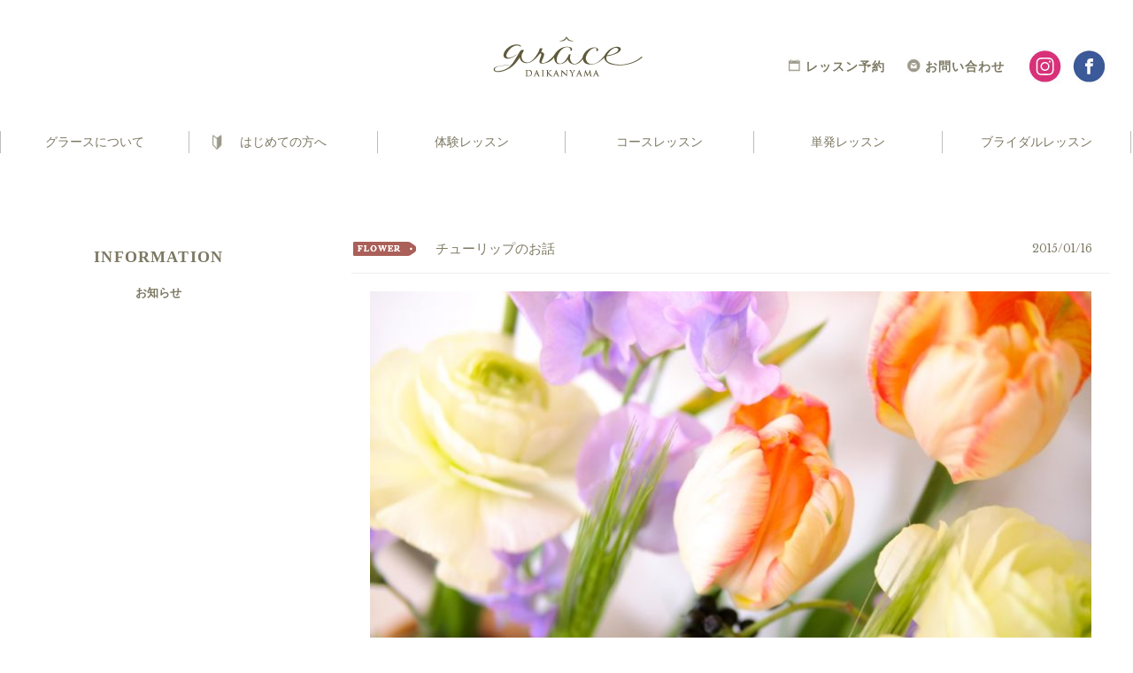

--- FILE ---
content_type: text/html; charset=UTF-8
request_url: http://gra-ce.com/%E3%83%81%E3%83%A5%E3%83%BC%E3%83%AA%E3%83%83%E3%83%97%E3%81%AE%E3%81%8A%E8%A9%B1/
body_size: 6677
content:


<!DOCTYPE html>
<head>
<title>フラワーアレンジメント教室|東京|代官山|グラース/grace  &raquo; チューリップのお話</title>

	<meta name="description" content="grace（グラース）は、東京・代官山のフラワーアレンジメント教室です。初心者の方にもわかりやすい、アレンジ・花束・なげいれ・ブーケ等のレッスンをご用意しています。体験レッスン・単発レッスン・コースレッスン・ブライダルレッスンを開催中です。"/>
	<meta charset="UTF-8">
    <meta http-equiv="content-language" content="ja">
	<meta http-equiv="X-UA-Compatible" content="IE=edge">
    <meta name="keywords" content="Grace,グラース,フラワーアレンジメント教室,代官山,東京代官山,アレンジ,花束,なげいれ,ブーケ">

	<meta name="format-detection" content="telephone=no">
    <meta name="viewport" content="width=device-width">
    <link rel="shortcut icon" href="http://gra-ce.com/wordpress/wp-content/themes/grace2022/img/favicon.ico">
    <link rel="pingback" href="http://gra-ce.com/wordpress/xmlrpc.php" />
    <link rel="stylesheet" type="text/css" media="all" href="http://gra-ce.com/wordpress/wp-content/themes/grace2022/css/reset.css" />
    <link rel="stylesheet" href="http://gra-ce.com/wordpress/wp-content/themes/grace2022/css/slick.css"/>
    <link rel="stylesheet" href="http://gra-ce.com/wordpress/wp-content/themes/grace2022/css/slick-theme.css"/>
    <link rel="stylesheet" href="http://gra-ce.com/wordpress/wp-content/themes/grace2022/css/lightbox.css"/>
    <link rel="stylesheet" href="http://gra-ce.com/wordpress/wp-content/themes/grace2022/css/main.css"/>

    <link href="https://fonts.googleapis.com/css?family=Oswald" rel="stylesheet">
    

 	<!-- wp head -->
	<meta name='robots' content='max-image-preview:large' />
<link rel="alternate" type="application/rss+xml" title="フラワーアレンジメント教室|東京|代官山|グラース/grace &raquo; フィード" href="http://gra-ce.com/feed/" />
<link rel="alternate" type="application/rss+xml" title="フラワーアレンジメント教室|東京|代官山|グラース/grace &raquo; コメントフィード" href="http://gra-ce.com/comments/feed/" />
<link rel="alternate" type="application/rss+xml" title="フラワーアレンジメント教室|東京|代官山|グラース/grace &raquo; チューリップのお話 のコメントのフィード" href="http://gra-ce.com/%e3%83%81%e3%83%a5%e3%83%bc%e3%83%aa%e3%83%83%e3%83%97%e3%81%ae%e3%81%8a%e8%a9%b1/feed/" />
<script type="text/javascript">
window._wpemojiSettings = {"baseUrl":"https:\/\/s.w.org\/images\/core\/emoji\/14.0.0\/72x72\/","ext":".png","svgUrl":"https:\/\/s.w.org\/images\/core\/emoji\/14.0.0\/svg\/","svgExt":".svg","source":{"concatemoji":"http:\/\/gra-ce.com\/wordpress\/wp-includes\/js\/wp-emoji-release.min.js?ver=6.1.9"}};
/*! This file is auto-generated */
!function(e,a,t){var n,r,o,i=a.createElement("canvas"),p=i.getContext&&i.getContext("2d");function s(e,t){var a=String.fromCharCode,e=(p.clearRect(0,0,i.width,i.height),p.fillText(a.apply(this,e),0,0),i.toDataURL());return p.clearRect(0,0,i.width,i.height),p.fillText(a.apply(this,t),0,0),e===i.toDataURL()}function c(e){var t=a.createElement("script");t.src=e,t.defer=t.type="text/javascript",a.getElementsByTagName("head")[0].appendChild(t)}for(o=Array("flag","emoji"),t.supports={everything:!0,everythingExceptFlag:!0},r=0;r<o.length;r++)t.supports[o[r]]=function(e){if(p&&p.fillText)switch(p.textBaseline="top",p.font="600 32px Arial",e){case"flag":return s([127987,65039,8205,9895,65039],[127987,65039,8203,9895,65039])?!1:!s([55356,56826,55356,56819],[55356,56826,8203,55356,56819])&&!s([55356,57332,56128,56423,56128,56418,56128,56421,56128,56430,56128,56423,56128,56447],[55356,57332,8203,56128,56423,8203,56128,56418,8203,56128,56421,8203,56128,56430,8203,56128,56423,8203,56128,56447]);case"emoji":return!s([129777,127995,8205,129778,127999],[129777,127995,8203,129778,127999])}return!1}(o[r]),t.supports.everything=t.supports.everything&&t.supports[o[r]],"flag"!==o[r]&&(t.supports.everythingExceptFlag=t.supports.everythingExceptFlag&&t.supports[o[r]]);t.supports.everythingExceptFlag=t.supports.everythingExceptFlag&&!t.supports.flag,t.DOMReady=!1,t.readyCallback=function(){t.DOMReady=!0},t.supports.everything||(n=function(){t.readyCallback()},a.addEventListener?(a.addEventListener("DOMContentLoaded",n,!1),e.addEventListener("load",n,!1)):(e.attachEvent("onload",n),a.attachEvent("onreadystatechange",function(){"complete"===a.readyState&&t.readyCallback()})),(e=t.source||{}).concatemoji?c(e.concatemoji):e.wpemoji&&e.twemoji&&(c(e.twemoji),c(e.wpemoji)))}(window,document,window._wpemojiSettings);
</script>
<style type="text/css">
img.wp-smiley,
img.emoji {
	display: inline !important;
	border: none !important;
	box-shadow: none !important;
	height: 1em !important;
	width: 1em !important;
	margin: 0 0.07em !important;
	vertical-align: -0.1em !important;
	background: none !important;
	padding: 0 !important;
}
</style>
	<link rel='stylesheet' id='classic-theme-styles-css' href='http://gra-ce.com/wordpress/wp-includes/css/classic-themes.min.css?ver=1' type='text/css' media='all' />
<style id='global-styles-inline-css' type='text/css'>
body{--wp--preset--color--black: #000000;--wp--preset--color--cyan-bluish-gray: #abb8c3;--wp--preset--color--white: #ffffff;--wp--preset--color--pale-pink: #f78da7;--wp--preset--color--vivid-red: #cf2e2e;--wp--preset--color--luminous-vivid-orange: #ff6900;--wp--preset--color--luminous-vivid-amber: #fcb900;--wp--preset--color--light-green-cyan: #7bdcb5;--wp--preset--color--vivid-green-cyan: #00d084;--wp--preset--color--pale-cyan-blue: #8ed1fc;--wp--preset--color--vivid-cyan-blue: #0693e3;--wp--preset--color--vivid-purple: #9b51e0;--wp--preset--gradient--vivid-cyan-blue-to-vivid-purple: linear-gradient(135deg,rgba(6,147,227,1) 0%,rgb(155,81,224) 100%);--wp--preset--gradient--light-green-cyan-to-vivid-green-cyan: linear-gradient(135deg,rgb(122,220,180) 0%,rgb(0,208,130) 100%);--wp--preset--gradient--luminous-vivid-amber-to-luminous-vivid-orange: linear-gradient(135deg,rgba(252,185,0,1) 0%,rgba(255,105,0,1) 100%);--wp--preset--gradient--luminous-vivid-orange-to-vivid-red: linear-gradient(135deg,rgba(255,105,0,1) 0%,rgb(207,46,46) 100%);--wp--preset--gradient--very-light-gray-to-cyan-bluish-gray: linear-gradient(135deg,rgb(238,238,238) 0%,rgb(169,184,195) 100%);--wp--preset--gradient--cool-to-warm-spectrum: linear-gradient(135deg,rgb(74,234,220) 0%,rgb(151,120,209) 20%,rgb(207,42,186) 40%,rgb(238,44,130) 60%,rgb(251,105,98) 80%,rgb(254,248,76) 100%);--wp--preset--gradient--blush-light-purple: linear-gradient(135deg,rgb(255,206,236) 0%,rgb(152,150,240) 100%);--wp--preset--gradient--blush-bordeaux: linear-gradient(135deg,rgb(254,205,165) 0%,rgb(254,45,45) 50%,rgb(107,0,62) 100%);--wp--preset--gradient--luminous-dusk: linear-gradient(135deg,rgb(255,203,112) 0%,rgb(199,81,192) 50%,rgb(65,88,208) 100%);--wp--preset--gradient--pale-ocean: linear-gradient(135deg,rgb(255,245,203) 0%,rgb(182,227,212) 50%,rgb(51,167,181) 100%);--wp--preset--gradient--electric-grass: linear-gradient(135deg,rgb(202,248,128) 0%,rgb(113,206,126) 100%);--wp--preset--gradient--midnight: linear-gradient(135deg,rgb(2,3,129) 0%,rgb(40,116,252) 100%);--wp--preset--duotone--dark-grayscale: url('#wp-duotone-dark-grayscale');--wp--preset--duotone--grayscale: url('#wp-duotone-grayscale');--wp--preset--duotone--purple-yellow: url('#wp-duotone-purple-yellow');--wp--preset--duotone--blue-red: url('#wp-duotone-blue-red');--wp--preset--duotone--midnight: url('#wp-duotone-midnight');--wp--preset--duotone--magenta-yellow: url('#wp-duotone-magenta-yellow');--wp--preset--duotone--purple-green: url('#wp-duotone-purple-green');--wp--preset--duotone--blue-orange: url('#wp-duotone-blue-orange');--wp--preset--font-size--small: 13px;--wp--preset--font-size--medium: 20px;--wp--preset--font-size--large: 36px;--wp--preset--font-size--x-large: 42px;--wp--preset--spacing--20: 0.44rem;--wp--preset--spacing--30: 0.67rem;--wp--preset--spacing--40: 1rem;--wp--preset--spacing--50: 1.5rem;--wp--preset--spacing--60: 2.25rem;--wp--preset--spacing--70: 3.38rem;--wp--preset--spacing--80: 5.06rem;}:where(.is-layout-flex){gap: 0.5em;}body .is-layout-flow > .alignleft{float: left;margin-inline-start: 0;margin-inline-end: 2em;}body .is-layout-flow > .alignright{float: right;margin-inline-start: 2em;margin-inline-end: 0;}body .is-layout-flow > .aligncenter{margin-left: auto !important;margin-right: auto !important;}body .is-layout-constrained > .alignleft{float: left;margin-inline-start: 0;margin-inline-end: 2em;}body .is-layout-constrained > .alignright{float: right;margin-inline-start: 2em;margin-inline-end: 0;}body .is-layout-constrained > .aligncenter{margin-left: auto !important;margin-right: auto !important;}body .is-layout-constrained > :where(:not(.alignleft):not(.alignright):not(.alignfull)){max-width: var(--wp--style--global--content-size);margin-left: auto !important;margin-right: auto !important;}body .is-layout-constrained > .alignwide{max-width: var(--wp--style--global--wide-size);}body .is-layout-flex{display: flex;}body .is-layout-flex{flex-wrap: wrap;align-items: center;}body .is-layout-flex > *{margin: 0;}:where(.wp-block-columns.is-layout-flex){gap: 2em;}.has-black-color{color: var(--wp--preset--color--black) !important;}.has-cyan-bluish-gray-color{color: var(--wp--preset--color--cyan-bluish-gray) !important;}.has-white-color{color: var(--wp--preset--color--white) !important;}.has-pale-pink-color{color: var(--wp--preset--color--pale-pink) !important;}.has-vivid-red-color{color: var(--wp--preset--color--vivid-red) !important;}.has-luminous-vivid-orange-color{color: var(--wp--preset--color--luminous-vivid-orange) !important;}.has-luminous-vivid-amber-color{color: var(--wp--preset--color--luminous-vivid-amber) !important;}.has-light-green-cyan-color{color: var(--wp--preset--color--light-green-cyan) !important;}.has-vivid-green-cyan-color{color: var(--wp--preset--color--vivid-green-cyan) !important;}.has-pale-cyan-blue-color{color: var(--wp--preset--color--pale-cyan-blue) !important;}.has-vivid-cyan-blue-color{color: var(--wp--preset--color--vivid-cyan-blue) !important;}.has-vivid-purple-color{color: var(--wp--preset--color--vivid-purple) !important;}.has-black-background-color{background-color: var(--wp--preset--color--black) !important;}.has-cyan-bluish-gray-background-color{background-color: var(--wp--preset--color--cyan-bluish-gray) !important;}.has-white-background-color{background-color: var(--wp--preset--color--white) !important;}.has-pale-pink-background-color{background-color: var(--wp--preset--color--pale-pink) !important;}.has-vivid-red-background-color{background-color: var(--wp--preset--color--vivid-red) !important;}.has-luminous-vivid-orange-background-color{background-color: var(--wp--preset--color--luminous-vivid-orange) !important;}.has-luminous-vivid-amber-background-color{background-color: var(--wp--preset--color--luminous-vivid-amber) !important;}.has-light-green-cyan-background-color{background-color: var(--wp--preset--color--light-green-cyan) !important;}.has-vivid-green-cyan-background-color{background-color: var(--wp--preset--color--vivid-green-cyan) !important;}.has-pale-cyan-blue-background-color{background-color: var(--wp--preset--color--pale-cyan-blue) !important;}.has-vivid-cyan-blue-background-color{background-color: var(--wp--preset--color--vivid-cyan-blue) !important;}.has-vivid-purple-background-color{background-color: var(--wp--preset--color--vivid-purple) !important;}.has-black-border-color{border-color: var(--wp--preset--color--black) !important;}.has-cyan-bluish-gray-border-color{border-color: var(--wp--preset--color--cyan-bluish-gray) !important;}.has-white-border-color{border-color: var(--wp--preset--color--white) !important;}.has-pale-pink-border-color{border-color: var(--wp--preset--color--pale-pink) !important;}.has-vivid-red-border-color{border-color: var(--wp--preset--color--vivid-red) !important;}.has-luminous-vivid-orange-border-color{border-color: var(--wp--preset--color--luminous-vivid-orange) !important;}.has-luminous-vivid-amber-border-color{border-color: var(--wp--preset--color--luminous-vivid-amber) !important;}.has-light-green-cyan-border-color{border-color: var(--wp--preset--color--light-green-cyan) !important;}.has-vivid-green-cyan-border-color{border-color: var(--wp--preset--color--vivid-green-cyan) !important;}.has-pale-cyan-blue-border-color{border-color: var(--wp--preset--color--pale-cyan-blue) !important;}.has-vivid-cyan-blue-border-color{border-color: var(--wp--preset--color--vivid-cyan-blue) !important;}.has-vivid-purple-border-color{border-color: var(--wp--preset--color--vivid-purple) !important;}.has-vivid-cyan-blue-to-vivid-purple-gradient-background{background: var(--wp--preset--gradient--vivid-cyan-blue-to-vivid-purple) !important;}.has-light-green-cyan-to-vivid-green-cyan-gradient-background{background: var(--wp--preset--gradient--light-green-cyan-to-vivid-green-cyan) !important;}.has-luminous-vivid-amber-to-luminous-vivid-orange-gradient-background{background: var(--wp--preset--gradient--luminous-vivid-amber-to-luminous-vivid-orange) !important;}.has-luminous-vivid-orange-to-vivid-red-gradient-background{background: var(--wp--preset--gradient--luminous-vivid-orange-to-vivid-red) !important;}.has-very-light-gray-to-cyan-bluish-gray-gradient-background{background: var(--wp--preset--gradient--very-light-gray-to-cyan-bluish-gray) !important;}.has-cool-to-warm-spectrum-gradient-background{background: var(--wp--preset--gradient--cool-to-warm-spectrum) !important;}.has-blush-light-purple-gradient-background{background: var(--wp--preset--gradient--blush-light-purple) !important;}.has-blush-bordeaux-gradient-background{background: var(--wp--preset--gradient--blush-bordeaux) !important;}.has-luminous-dusk-gradient-background{background: var(--wp--preset--gradient--luminous-dusk) !important;}.has-pale-ocean-gradient-background{background: var(--wp--preset--gradient--pale-ocean) !important;}.has-electric-grass-gradient-background{background: var(--wp--preset--gradient--electric-grass) !important;}.has-midnight-gradient-background{background: var(--wp--preset--gradient--midnight) !important;}.has-small-font-size{font-size: var(--wp--preset--font-size--small) !important;}.has-medium-font-size{font-size: var(--wp--preset--font-size--medium) !important;}.has-large-font-size{font-size: var(--wp--preset--font-size--large) !important;}.has-x-large-font-size{font-size: var(--wp--preset--font-size--x-large) !important;}
.wp-block-navigation a:where(:not(.wp-element-button)){color: inherit;}
:where(.wp-block-columns.is-layout-flex){gap: 2em;}
.wp-block-pullquote{font-size: 1.5em;line-height: 1.6;}
</style>
<link rel='stylesheet' id='contact-form-7-css' href='http://gra-ce.com/wordpress/wp-content/plugins/contact-form-7/includes/css/styles.css?ver=3.8.1' type='text/css' media='all' />
<script type='text/javascript' src='http://gra-ce.com/wordpress/wp-includes/js/jquery/jquery.min.js?ver=3.6.1' id='jquery-core-js'></script>
<script type='text/javascript' src='http://gra-ce.com/wordpress/wp-includes/js/jquery/jquery-migrate.min.js?ver=3.3.2' id='jquery-migrate-js'></script>
<link rel="https://api.w.org/" href="http://gra-ce.com/wp-json/" /><link rel="alternate" type="application/json" href="http://gra-ce.com/wp-json/wp/v2/posts/665" /><link rel="EditURI" type="application/rsd+xml" title="RSD" href="http://gra-ce.com/wordpress/xmlrpc.php?rsd" />
<link rel="wlwmanifest" type="application/wlwmanifest+xml" href="http://gra-ce.com/wordpress/wp-includes/wlwmanifest.xml" />
<meta name="generator" content="WordPress 6.1.9" />
<link rel="canonical" href="http://gra-ce.com/%e3%83%81%e3%83%a5%e3%83%bc%e3%83%aa%e3%83%83%e3%83%97%e3%81%ae%e3%81%8a%e8%a9%b1/" />
<link rel='shortlink' href='http://gra-ce.com/?p=665' />
<link rel="alternate" type="application/json+oembed" href="http://gra-ce.com/wp-json/oembed/1.0/embed?url=http%3A%2F%2Fgra-ce.com%2F%25e3%2583%2581%25e3%2583%25a5%25e3%2583%25bc%25e3%2583%25aa%25e3%2583%2583%25e3%2583%2597%25e3%2581%25ae%25e3%2581%258a%25e8%25a9%25b1%2F" />
<link rel="alternate" type="text/xml+oembed" href="http://gra-ce.com/wp-json/oembed/1.0/embed?url=http%3A%2F%2Fgra-ce.com%2F%25e3%2583%2581%25e3%2583%25a5%25e3%2583%25bc%25e3%2583%25aa%25e3%2583%2583%25e3%2583%2597%25e3%2581%25ae%25e3%2581%258a%25e8%25a9%25b1%2F&#038;format=xml" />

    <!--sns-->
    <meta property="og:title" content="フラワーアレンジメント教室|東京|代官山|グラース/grace" />
    <meta property="og:type" content="article" />
    <meta property="og:url" content="http://rawdesign.co.jp/" />
    <meta property="og:image" content="http://gra-ce.com/wordpress/wp-content/themes/grace2022/img/ogp.png" />
    <meta property="og:site_name"  content="フラワーアレンジメント教室|東京|代官山|グラース/grace"/>
    <meta property="og:description" content="grace（グラース）は、東京・代官山のフラワーアレンジメント教室です。初心者の方にもわかりやすい、アレンジ・花束・なげいれ・ブーケ等のレッスンをご用意しています。体験レッスン・単発レッスン・コースレッスン・ブライダルレッスンを開催中です。" />
    <meta property="fb:app_id" content="" />
    <meta name="twitter:card" content="summary_large_image" />
    <meta name="twitter:site" content="@" />
    <meta name="thumbnail" content="http://gra-ce.com/wordpress/wp-content/themes/grace2022/img/thumb.png" />

    <!--
      <PageMap>
        <DataObject type="thumbnail">
          <Attribute name="src" value="http://gra-ce.com/wordpress/wp-content/themes/grace2022/img/thumb.png"/>
          <Attribute name="width" value="100"/>
          <Attribute name="height" value="100"/>
        </DataObject>
      </PageMap>
    -->




</head>
<body id="pagetop">
<header>
    <div id="head-content">
        <!--/*
        <a href="http://gra-ce.com/">
             <img class="head-logo-l appear" src="http://gra-ce.com/wordpress/wp-content/themes/grace2022/img/head-logo-l.png" srcset="http://gra-ce.com/wordpress/wp-content/themes/grace2022/img/head-logo-l.png 1x,http://gra-ce.com/wordpress/wp-content/themes/grace2022/img/head-logo-l@2x.png 2x" alt="RAW DESIGN" width="47px" height="30px"/>
        </a>*/
        -->
        <a href=http://gra-ce.com/>
        <img class="header-logo sbt" src="http://gra-ce.com/wordpress/wp-content/themes/grace2022/img/grace-top-logo.png" alt="grace DAIKANAYAMA"/>
        <ul class="subnav">
            <li class="sub-reserve sbt"><a href="http://gra-ce.com/reserve">レッスン予約</a></li>
            <li class="sub-contact sbt"><a href="http://gra-ce.com/contact">お問い合わせ</a></li>
            <li class="sbt"><a href="https://www.instagram.com/grace_atelier_floral/"><img src="http://gra-ce.com/wordpress/wp-content/themes/grace2022/img/grace-top-instagram.jpg" alt="graceのINSTAGRAMページへ"/></a></li>
            <li class="sbt"><a href="https://www.facebook.com/profile.php?id=100067500609820"><img src="http://gra-ce.com/wordpress/wp-content/themes/grace2022/img/grace-top-facebook.jpg" alt="graceのFacebookページへ"/></a></li>
        </ul>
        </div>
        
        <ul class="gnav">
            <li><a href="http://gra-ce.com/about">グラースについて</a></li>
            <li><a href="http://gra-ce.com/lessons">はじめての方へ</a></li>
            <li><a href="http://gra-ce.com/trial">体験レッスン</a></li>
            <li><a href="http://gra-ce.com/course">コースレッスン</a></li>
            <li><a href="http://gra-ce.com/oneday">単発レッスン</a></li>
            <li><a href="http://gra-ce.com/bridal">ブライダルレッスン</a></li>
        </ul>

        <nav id="sp-nav">
            <div>
              <a id="toggle" class="menu" href=""></a>
            </div>

            <div id="nav-background" class="nav-background">
                <div class="nav-bg-wrap">

                  <ul>
                    <li><a href="http://gra-ce.com/about"><p>グラースについて</p></a></li>
                    <li><a href="http://gra-ce.com/lessons"><p>はじめての方へ</p></a></li>
                    <li><a href="http://gra-ce.com/trial"><p>体験レッスン</p></a></li>
                    <li><a href="http://gra-ce.com/course"><p>コースレッスン</p></a></li>
                    <li><a href="http://gra-ce.com/oneday"><p>単発レッスン</p></a></li>
                    <li><a href="http://gra-ce.com/bridal"><p>ブライダルレッスン</p></a></li>
                    <li class="sub-reserve sbt"><a href="http://gra-ce.com/reserve"><p>レッスン予約</p></a></li>
                    <li class="sub-contact sbt"><a href="http://gra-ce.com/contact"><p>お問い合わせ</p></a></li>
                  </ul>
                    <div class="sp-sns">
                      <div class="sp-instagram sbt"><a href="https://www.instagram.com/grace_atelier_floral/"><img src="http://gra-ce.com/wordpress/wp-content/themes/grace2022/img/grace-top-instagram.jpg" alt="graceのINSTAGRAMページへ"/></a></div>
                        <div class="sp-facebook sbt"><a href="https://www.facebook.com/profile.php?id=100067500609820"><img src="http://gra-ce.com/wordpress/wp-content/themes/grace2022/img/grace-top-facebook.jpg" alt="graceのFacebookページへ"/></a></div>
                    </div>
                </div>
            </div>
        </nav>
        <div class="cBoth"></div>
    </div>
</header>

       <h1>フラワーアレンジメント教室|東京|代官山|グラース/grace/お知らせ</h1>
       <section class="footer-page appear d06">
       

<div id="blog-container">
  <div id="blog-left">
      <h2 class="footer-title">INFORMATION</h2>
       <h3>お知らせ</h3>
    </div>

    <div id="blog-contents">
          
     
          
      <div class="blog-post-title-bar">
            
                        
                        
              <div class="blog-post-title" style="background-image:url(http://gra-ce.com/wordpress/wp-content/themes/grace2022/img/flower-arrangement-grace-daikanyama-category-tag-flower.png); background-position:left; background-repeat:no-repeat;">
                
                            
                    チューリップのお話                </div>
                <div class="blog-post-date">
                   2015/01/16                </div>
                <div class="cBoth"></div>
            
            </div>
            
            
            
                           <img width="800" height="600" src="http://gra-ce.com/wordpress/wp-content/uploads/P1014321.jpg" class="attachment-detail-image size-detail-image wp-post-image" alt="" decoding="async" srcset="http://gra-ce.com/wordpress/wp-content/uploads/P1014321.jpg 800w, http://gra-ce.com/wordpress/wp-content/uploads/P1014321-300x225.jpg 300w, http://gra-ce.com/wordpress/wp-content/uploads/P1014321-200x150.jpg 200w, http://gra-ce.com/wordpress/wp-content/uploads/P1014321-280x210.jpg 280w, http://gra-ce.com/wordpress/wp-content/uploads/P1014321-380x285.jpg 380w, http://gra-ce.com/wordpress/wp-content/uploads/P1014321-580x435.jpg 580w, http://gra-ce.com/wordpress/wp-content/uploads/P1014321-720x540.jpg 720w" sizes="(max-width: 800px) 100vw, 800px" />                        
            <div class="blog-post-contents">
        <p>一番寒い冬の時期に出回る「チューリップ」<br />
公園やお庭に咲くチューリップは、４月頃が見頃なのに、どうやって咲かせているのでしょう・・・？<br />
花農家さんの半年に及ぶ、作業のおかげなんです。<br />
（品種や、産地によって、少し違いはあるようですが・・・）<br />
７月頃　チューリップ球根が出荷される。<br />
８月頃　球根を冷蔵庫に入れ、低温で休眠させる。<br />
１０月頃　球根をビニールハウスや温室に植え、温室は１０度以上をキープ。<br />
１２月中旬頃　開花<br />
〜３月頃まで、出荷され、お花屋さんに並びます。</p>
<p>チューリップを買って来たら、お水は少なめに！<br />
でも、お水をたくさん吸うので、こまめに補給しましょう〜<br />
暖かいと開き、寒いと閉じるという特性があります。<br />
お花を長持ちさせるには、暖房のない寒い場所に飾るのがオススメです。</p>
<p>画像は、中級レッスンの「ガーデン風アレンジ」です。</p>
    
            </div>
            
            
            <div class="blog-top-link sbt">
              <a href="http://gra-ce.com/information">お知らせ一覧へ</a>
            </div>
    </div>
    
<div class="cBoth"></div>
            
</div>

       
</section>



       
       




  <section class="foot-information">
    <p>営業時間：11:00 ～ 20:00（定休日 月・火曜日）</p><p>tel,fax：03-3770-5562</p><p>e-mail：info@gra-ce.com</p>
  </section>

<script type="text/javascript" src="http://gra-ce.com/wordpress/wp-content/themes/grace2022/js/util/jquery-1.11.2.js"></script>
<script type="text/javascript" src="http://gra-ce.com/wordpress/wp-content/themes/grace2022/js/util/jquery.easing.1.3.js"></script>
<script type="text/javascript" src="http://gra-ce.com/wordpress/wp-content/themes/grace2022/js/util/jquery.smoothScroll.js"></script>

<script type="text/javascript" src="http://gra-ce.com/wordpress/wp-content/themes/grace2022/js/util/slick.min.js"></script>
<script type="text/javascript" src="http://gra-ce.com/wordpress/wp-content/themes/grace2022/js/functions.js"></script>


<footer>
	<ul class="footer-menu">
		<a class="sbt" href="http://gra-ce.com/siteinfo"><li>このサイトについて</li></a>
		<a class="sbt" href="http://gra-ce.com/faq"><li>よくあるご質問（FAQ）</li></a>
		<a class="sbt" href="http://gra-ce.com/regulations"><li>特定商法取引法に関する表記</li></a>
	</ul>
	<p class="copyright">© 2021 フラワーアレンジメント教室|東京|代官山|グラース/grace</p>
</footer>
<script type='text/javascript' src='http://gra-ce.com/wordpress/wp-content/plugins/contact-form-7/includes/js/jquery.form.min.js?ver=3.50.0-2014.02.05' id='jquery-form-js'></script>
<script type='text/javascript' id='contact-form-7-js-extra'>
/* <![CDATA[ */
var _wpcf7 = {"loaderUrl":"http:\/\/gra-ce.com\/wordpress\/wp-content\/plugins\/contact-form-7\/images\/ajax-loader.gif","sending":"\u9001\u4fe1\u4e2d ..."};
/* ]]> */
</script>
<script type='text/javascript' src='http://gra-ce.com/wordpress/wp-content/plugins/contact-form-7/includes/js/scripts.js?ver=3.8.1' id='contact-form-7-js'></script>
<script type="text/javascript" src="http://gra-ce.com/wordpress/wp-content/themes/grace2022/js/util/lightbox/js/lightbox.min.js"></script>



 




</body>
</html>


--- FILE ---
content_type: text/css
request_url: http://gra-ce.com/wordpress/wp-content/themes/grace2022/css/main.css
body_size: 9884
content:







/* MAIN */
/* ----------------------------------------- */

/**
 * Main Stylesheet
 *
 * v1.0
 * 2018-08-09
 * Author: RAW
 */


/* Fonts */
@import url('https://fonts.googleapis.com/css2?family=Libre+Baskerville:wght@400;700&display=swap');



/* Settings */
.mt0 { margin-top: 0px  ; }
.mt1 { margin-top: 1px  ; }
.mt2 { margin-top: 2px  ; }
.mt3 { margin-top: 3px  ; }
.mt4 { margin-top: 4px  ; }
.mt5 { margin-top: 5px  ; }
.mt6 { margin-top: 6px  ; }
.mt7 { margin-top: 7px  ; }
.mt8 { margin-top: 8px  ; }
.mt9 { margin-top: 9px  ; }
.mt10 { margin-top: 10px  ; }
.mt15 { margin-top: 15px  ; }
.mt20 { margin-top: 20px  ; }
.mt25 { margin-top: 25px  ; }
.mt30 { margin-top: 30px  ; }
.mt35 { margin-top: 35px  ; }
.mt40 { margin-top: 40px  ; }
.mt45 { margin-top: 45px  ; }
.mt50 { margin-top: 50px  ; }
.mt55 { margin-top: 55px  ; }
.mt60 { margin-top: 60px  ; }
.mt65 { margin-top: 65px  ; }
.mt70 { margin-top: 70px  ; }
.mt75 { margin-top: 75px  ; }
.mt80 { margin-top: 80px  ; }
.mt85 { margin-top: 85px  ; }
.mt90 { margin-top: 90px  ; }
.mt95 { margin-top: 95px  ; }
.mt100{ margin-top:100px  ; }

.mb0 { margin-bottom: 0px  ; }
.mb1 { margin-bottom: 1px  ; }
.mb2 { margin-bottom: 2px  ; }
.mb3 { margin-bottom: 3px  ; }
.mb4 { margin-bottom: 4px  ; }
.mb5 { margin-bottom: 5px  ; }
.mb6 { margin-bottom: 6px  ; }
.mb7 { margin-bottom: 7px  ; }
.mb8 { margin-bottom: 8px  ; }
.mb9 { margin-bottom: 9px  ; }
.mb10 { margin-bottom: 10px  ; }
.mb15 { margin-bottom: 15px  ; }
.mb20 { margin-bottom: 20px  ; }
.mb25 { margin-bottom: 25px  ; }
.mb30 { margin-bottom: 30px  ; }
.mb35 { margin-bottom: 35px  ; }
.mb40 { margin-bottom: 40px  ; }
.mb45 { margin-bottom: 45px  ; }
.mb50 { margin-bottom: 50px  ; }
.mb55 { margin-bottom: 55px  ; }
.mb60 { margin-bottom: 60px  ; }
.mb65 { margin-bottom: 65px  ; }
.mb70 { margin-bottom: 70px  ; }
.mb75 { margin-bottom: 75px  ; }
.mb80 { margin-bottom: 80px  ; }
.mb85 { margin-bottom: 85px  ; }
.mb90 { margin-bottom: 90px  ; }
.mb95 { margin-bottom: 95px  ; }
.mb100 { margin-bottom: 100px  ; }

.ml0 { margin-left: 0px  ; }
.ml1 { margin-left: 1px  ; }
.ml2 { margin-left: 2px  ; }
.ml3 { margin-left: 3px  ; }
.ml4 { margin-left: 4px  ; }
.ml5 { margin-left: 5px  ; }
.ml6 { margin-left: 6px  ; }
.ml7 { margin-left: 7px  ; }
.ml8 { margin-left: 8px  ; }
.ml9 { margin-left: 9px  ; }
.ml10 { margin-left: 10px  ; }
.ml15 { margin-left: 15px  ; }
.ml20 { margin-left: 20px  ; }
.ml25 { margin-left: 25px  ; }
.ml30 { margin-left: 30px  ; }
.ml35 { margin-left: 35px  ; }
.ml40 { margin-left: 40px  ; }
.ml45 { margin-left: 45px  ; }
.ml50 { margin-left: 50px  ; }
.ml55 { margin-left: 55px  ; }
.ml60 { margin-left: 60px  ; }
.ml65 { margin-left: 65px  ; }
.ml70 { margin-left: 70px  ; }
.ml75 { margin-left: 75px  ; }
.ml80 { margin-left: 80px  ; }
.ml85 { margin-left: 85px  ; }
.ml90 { margin-left: 90px  ; }
.ml95 { margin-left: 95px  ; }
.ml100 { margin-left: 100px  ; }

.mr0 { margin-right: 0px  ; }
.mr1 { margin-right: 1px  ; }
.mr2 { margin-right: 2px  ; }
.mr3 { margin-right: 3px  ; }
.mr4 { margin-right: 4px  ; }
.mr5 { margin-right: 5px  ; }
.mr6 { margin-right: 6px  ; }
.mr7 { margin-right: 7px  ; }
.mr8 { margin-right: 8px  ; }
.mr9 { margin-right: 9px  ; }
.mr10 { margin-right: 10px  ; }
.mr12 { margin-right: 12px  ; }
.mr15 { margin-right: 15px  ; }
.mr20 { margin-right: 20px  ; }
.mr25 { margin-right: 25px  ; }
.mr30 { margin-right: 30px  ; }
.mr35 { margin-right: 35px  ; }
.mr40 { margin-right: 40px  ; }
.mr45 { margin-right: 45px  ; }
.mr50 { margin-right: 50px  ; }
.mr55 { margin-right: 55px  ; }
.mr60 { margin-right: 60px  ; }
.mr65 { margin-right: 65px  ; }
.mr70 { margin-right: 70px  ; }
.mr75 { margin-right: 75px  ; }
.mr80 { margin-right: 80px  ; }
.mr85 { margin-right: 85px  ; }
.mr90 { margin-right: 90px  ; }
.mr95 { margin-right: 95px  ; }
.mr100 { margin-right: 100px  ; }



/*各上下左右パディング*/

.pt0 { padding-top: 0px  ; }
.pt1 { padding-top: 1px  ; }
.pt2 { padding-top: 2px  ; }
.pt3 { padding-top: 3px  ; }
.pt4 { padding-top: 4px  ; }
.pt5 { padding-top: 5px  ; }
.pt6 { padding-top: 6px  ; }
.pt7 { padding-top: 7px  ; }
.pt8 { padding-top: 8px  ; }
.pt9 { padding-top: 9px  ; }
.pt10 { padding-top: 10px  ; }
.pt15 { padding-top: 15px  ; }
.pt20 { padding-top: 20px  ; }
.pt25 { padding-top: 25px  ; }
.pt30 { padding-top: 30px  ; }
.pt35 { padding-top: 35px  ; }
.pt40 { padding-top: 40px  ; }
.pt45 { padding-top: 45px  ; }
.pt50 { padding-top: 50px  ; }
.pt55 { padding-top: 55px  ; }
.pt60 { padding-top: 60px  ; }
.pt65 { padding-top: 65px  ; }
.pt70 { padding-top: 70px  ; }
.pt75 { padding-top: 75px  ; }
.pt80 { padding-top: 80px  ; }
.pt85 { padding-top: 85px  ; }
.pt90 { padding-top: 90px  ; }
.pt95 { padding-top: 95px  ; }
.pt100 { padding-top: 100px  ; }

.pb0 { padding-bottom: 0px  ; }
.pb1 { padding-bottom: 1px  ; }
.pb2 { padding-bottom: 2px  ; }
.pb3 { padding-bottom: 3px  ; }
.pb4 { padding-bottom: 4px  ; }
.pb5 { padding-bottom: 5px  ; }
.pb6 { padding-bottom: 6px  ; }
.pb7 { padding-bottom: 7px  ; }
.pb8 { padding-bottom: 8px  ; }
.pb9 { padding-bottom: 9px  ; }
.pb10 { padding-bottom: 10px  ; }
.pb15 { padding-bottom: 15px  ; }
.pb20 { padding-bottom: 20px  ; }
.pb25 { padding-bottom: 25px  ; }
.pb30 { padding-bottom: 30px  ; }
.pb35 { padding-bottom: 35px  ; }
.pb40 { padding-bottom: 40px  ; }
.pb45 { padding-bottom: 45px  ; }
.pb50 { padding-bottom: 50px  ; }
.pb55 { padding-bottom: 55px  ; }
.pb60 { padding-bottom: 60px  ; }
.pb65 { padding-bottom: 65px  ; }
.pb70 { padding-bottom: 70px  ; }
.pb75 { padding-bottom: 75px  ; }
.pb80 { padding-bottom: 80px  ; }
.pb85 { padding-bottom: 85px  ; }
.pb90 { padding-bottom: 90px  ; }
.pb95 { padding-bottom: 95px  ; }
.pb100{ padding-bottom:100px  ; }
.pb140{ padding-bottom:140px  ; }

.pl0 { padding-left: 0px  ; }
.pl1 { padding-left: 1px  ; }
.pl2 { padding-left: 2px  ; }
.pl3 { padding-left: 3px  ; }
.pl4 { padding-left: 4px  ; }
.pl5 { padding-left: 5px  ; }
.pl6 { padding-left: 6px  ; }
.pl7 { padding-left: 7px  ; }
.pl8 { padding-left: 8px  ; }
.pl9 { padding-left: 9px  ; }
.pl10 { padding-left: 10px  ; }
.pl15 { padding-left: 15px  ; }
.pl20 { padding-left: 20px  ; }
.pl25 { padding-left: 25px  ; }
.pl30 { padding-left: 30px  ; }
.pl35 { padding-left: 35px  ; }
.pl40 { padding-left: 40px  ; }
.pl45 { padding-left: 45px  ; }
.pl50 { padding-left: 50px  ; }
.pl55 { padding-left: 55px  ; }
.pl60 { padding-left: 60px  ; }
.pl65 { padding-left: 65px  ; }
.pl70 { padding-left: 70px  ; }
.pl75 { padding-left: 75px  ; }
.pl80 { padding-left: 80px  ; }
.pl85 { padding-left: 85px  ; }
.pl90 { padding-left: 90px  ; }
.pl95 { padding-left: 95px  ; }
.pl100 { padding-left: 100px  ; }

.pr0 { padding-right: 0px  ; }
.pr1 { padding-right: 1px  ; }
.pr2 { padding-right: 2px  ; }
.pr3 { padding-right: 3px  ; }
.pr4 { padding-right: 4px  ; }
.pr5 { padding-right: 5px  ; }
.pr6 { padding-right: 6px  ; }
.pr7 { padding-right: 7px  ; }
.pr8 { padding-right: 8px  ; }
.pr9 { padding-right: 9px  ; }
.pr10 { padding-right: 10px  ; }
.pr12 { padding-right: 12px  ; }
.pr15 { padding-right: 15px  ; }
.pr20 { padding-right: 20px  ; }
.pr25 { padding-right: 25px  ; }
.pr30 { padding-right: 30px  ; }
.pr35 { padding-right: 35px  ; }
.pr40 { padding-right: 40px  ; }
.pr45 { padding-right: 45px  ; }
.pr50 { padding-right: 50px  ; }
.pr55{ padding-right:55px ; }
.pr60{ padding-right:60px ; }
.pr65{ padding-right:65px ; }
.pr70{ padding-right:70px ; }
.pr75{ padding-right:75px ; }
.pr80{ padding-right:80px ; }
.pr85{ padding-right:85px ; }
.pr90{ padding-right:90px ; }
.pr95{ padding-right:95px ; }
.pr100{ padding-right:100px ; }

.cBoth{ clear:both; }


/* ---------------------FOR LAYOUTS-----------------------*/






body {
	font-family:"Libre Baskerville", "游ゴシック体", YuGothic, "游ゴシック Medium", "Yu Gothic Medium", "游ゴシック", "Yu Gothic", "メイリオ", sans-serif;
	font-weight:400;
	color:#111;
	line-height:25px;
	font-size:0.95em;
}



a {
	text-decoration: none;
	color:#333;
}

a:hover {
	text-decoration: none;
}

h1{
	position:absolute;
	top:-500px;
}





#sp-nav{
	display:none;
}
/*Direct style for nav tag*/
nav{
  top: 0;
  left: 0;
  width: 100%;
  color: #fff;
  height: 80px;
  z-index: 4;
  margin-top: 0;
  position: fixed;
  padding-top: 0px;
  background: none;
  transition: all 0.6s cubic-bezier(0.7, 0.01, 0.3, 1);
}

/*Navgation general styles*/
/*Background Menu*/
nav .nav-background {
  top: 0px;
  opacity:0;
  width: 100%;
  height: 100%;
  z-index: 5;
  background: none;
  position: absolute;
  transition: background-color 0.6s cubic-bezier(0.7, 0.01, 0.3, 1);
}
nav.open .nav-background {
  opacity: 1;
  background-color:#FFF !important;
  transition: background-color 0.6s cubic-bezier(0.7, 0.01, 0.3, 1);
}
.nav-bg-wrap{
	height:100%;
	width:100%;
	position:relative;
}
.nav-background h2,h3{
	display:block;
	margin:0 auto;
	text-align:center;
}

.nav-background h2{
	margin-top:30px;
}

nav.open {
  height: 100%;
  transition: none;
  -o-transition: none;
  -moz-transition: none;
  -webkit-transition: none;
}
/*Navigation list*/
nav ul {
  top: -10%;
  padding: 0;
  padding-top:20px;
  opacity: 0;
  width: 100%;
  text-align: center;
  visibility: hidden;
  vertical-align: middle;
  transform: perspective(600px) rotateX(10deg);
  transition: all 0.5s cubic-bezier(0.7, 0, 0.36, 0.63);
}
nav ul li{
  visibility: hidden;
  position:relative;
}
nav ul li a{
	font-family:"Libre Baskerville", "游ゴシック体", YuGothic, "游ゴシック Medium", "Yu Gothic Medium", "游ゴシック", "Yu Gothic", "メイリオ", sans-serif;
    color: #7C7862;
    width: 100%;
    display: block;
    padding:0;
    letter-spacing: 0em;
    font-size: 14px;
}
nav ul li a p{
	display:block;
	position:relative;
}


nav ul li a:hover{
  color:#ADACA5;
}
nav.open ul {
  padding-top: 85px;
  top: 0;
  opacity: 1;
  margin-top: 0;
  visibility: visible;
  transform: perspective(600px) rotateX(0deg);
}
nav.open ul li {
    color: #000;
    font-size: 28px;
    visibility: visible !important;
    border-bottom: 1px solid #D4D5D5;
    padding: 12px;
}
/*Menu bar logo and menu styles general*/
/*Logo*/

.menu{
  position: absolute;
  z-index: 2000;
}

.menu{
  top:0;
  right:0;
  height: 4px;
  width: 24px;
  text-align:right;
  margin: 36px 22px;
  background: #7C7862;
  transition: all 0.3s;
}
.menu:before{
  top: -8px;
}
.menu:after{
  top: 8px;
}

.menu:before,
.menu:after{
  content: '';
  width: 24px;
  height: 4px;
  z-index: -1;
  display: block;
  position: absolute;
  background: #7C7862;
  transition: all 0.3s;
}
#toggle:hover {
  transition: top 0.4s;
}
/*Javascript style toggle for menu appear and desappear style background*/
.solid #toggle .menu {
  background: #fff;
}
.solid #toggle .menu:after{
  background-color: #fff;
}
.solid #toggle .menu:before{
  background-color: #fff;
}
/*Javascript style toggle for menu hamburger appear and desappear*/
.open .menu {
  background: none !important;
}
.open .menu:after {
  top: 0 !important;
  background: #7C7862 !important;
  transform: rotate(45deg);
}
.open .menu:before {
  top: 0 !important;
  background: #7C7862 !important;
  transform: rotate(-45deg);
}


.sp-sns{
	width:110px;
	margin:0 auto;
	position:relative;
	margin-top:10px;
	display:none;
}
nav.open .sp-sns{
	display:block;
}
.sp-instagram{
	position:absolute;
	top:0;
	left:0;
}
.sp-facebook{
	position:absolute;
	top:0;
	left:60px;
}

header{
	margin:0 auto;
	width:100%;
	max-width:1320px;
}

#head-content{
	font-family:"Libre Baskerville"
	width:100%;
	position:relative;
	margin:0 auto;
	min-height:70px;
}


.header-logo{
	display:block;
	margin:0 auto;
	padding-top:30px;
}

.subnav{
	position:absolute;
	top:55px;
	right:0;
	width:400px;
	height:40px;
	font-family:"Libre Baskerville", "游ゴシック体", YuGothic, "游ゴシック Medium", "Yu Gothic Medium", "游ゴシック", "Yu Gothic", "メイリオ", serif;

}

ul.subnav li{
	float:left;
	margin-left:10px;
}

ul.subnav li a{
	color:#7C7862;
}

ul.subnav li.sub-reserve,
ul.subnav li.sub-contact{
	margin-top:8px;
	margin-left:30px;
	margin-right:15px;
	position:relative;
	font-weight:bold;
	letter-spacing:0.07em;
	font-size:14px;
}

ul.subnav li.sub-reserve:before{
	content:"";
	display:inline-block;
	width:1.3em;
	height:1.3em;
	background:url(../img/grace-top-reserve.jpg) no-repeat;
	background-size:contain;
	margin-right:5px;
	position:absolute;
	top:2px;
	left:-22px;
}


ul.subnav li.sub-contact:before{
	content:"";
	display:inline-block;
	width:1.3em;
	height:1.3em;
	background:url(../img/grace-top-contact.jpg) no-repeat;
	background-size:contain;
	margin-right:5px;
	position:absolute;
	top:2px;
	left:-22px;
}


ul.gnav{
	font-family:"Libre Baskerville", "游ゴシック体", YuGothic, "游ゴシック Medium", "Yu Gothic Medium", "游ゴシック", "Yu Gothic", "メイリオ", serif;
	width:100%;
	height:25px;
	margin-top:50px;
	margin-bottom:15px;
}

ul.gnav li{
	float:left;
	font-size:14px;
	height:100%;
	width:16.55%;
	text-align:center;
	border-left:1px solid #BDBDBD;
	
}

ul.gnav li a{
	color:#7C7862;
}

ul.gnav li.gc{
	color:#CCC;
}
ul.gnav li:nth-child(2){
	position:relative;
}
ul.gnav li:nth-child(2):before{
	content:"";
	display:inline-block;
	width:1.4em;
	height:1.4em;
	background:url(../img/grace-top-lessons.jpg) no-repeat;
	background-size:contain;
	margin-right:5px;
	position:absolute;
	top:2px;
	left:10%;
}

ul.gnav li:nth-child(6){
	border-right:1px solid #BDBDBD;
}




section{
	width:100%;
	max-width:1320px;
	margin:0 auto;
	position:relative;
}

.slide-wrap{
	width:98%;
	margin:0 auto;
	padding:0.5%;
	border: solid 5px #FFF;    	/* 内側の線になる一本線の枠線をひく*/
	outline: solid 1px #DDD;    /* 外側の線になる一本線の枠線をひく*/
	outline-offset: 0px;        /* 外側の線と内側の線の空き具合を調整*/
	margin: 2px;            	/* 外側の線を広げた分、要素の大きさを調整する*/
	overflow:hidden;
	height:580px;
}

.top-visual img{
	display:block;
	margin:0 auto;
	width:100%;
	margin-top:0px;
}

.top-visual img.tv-bt{
	display:block;
	margin:0 auto;
	width:265px;
	margin-top:190px;
}

h2 {
	text-align:center;
	color:#7C7862;
	font-weight:bold;
	letter-spacing:0.065em;
}

h3 {
	font-family: "游明朝", YuMincho, "Hiragino Mincho ProN W3", "ヒラギノ明朝 ProN W3", "Hiragino Mincho ProN", "HG明朝E", "ＭＳ Ｐ明朝", "ＭＳ 明朝", serif;
	font-size:13px;
	color:#7C7862;
	font-weight:bold;
}
section.top-information {
	margin-top:30px;
}
section.top-information div.top-information-title {
	float:left;
	width:20%;
	min-height:100px;
	margin-top:20px;
}
section.top-information div.top-information-title h2 {
	
}
section.top-information div.top-information-title h3 {
	
	text-align:center;
}
section.top-information div.top-information-content {
	float:left;
	width:78%;
}
section.top-information div.top-information-content ul {
}
section.top-information div.top-information-content ul li{
	font-family: "游明朝", YuMincho, "Hiragino Mincho ProN W3", "ヒラギノ明朝 ProN W3", "Hiragino Mincho ProN", "HG明朝E", "ＭＳ Ｐ明朝", "ＭＳ 明朝", serif;
	text-align:left;
	border-bottom:1px solid #D4D4D4;
	padding:10px 0 10px 0;
}
section.top-information div.top-information-content ul a{
	font-size:13px;
	color:#7C7862;
	font-weight:bold;
}

.ToInfoList {
	width:98%;
	text-align:right;
	font-family:"Libre Baskerville", "游ゴシック体", YuGothic, "游ゴシック Medium", "Yu Gothic Medium", "游ゴシック", "Yu Gothic", "メイリオ", serif;
	height:30px;
	font-size:14px;
	margin:10px 0 10px 0;
}

.ToInfoList p{
	position:absolute;
	right:3%;
}

.ToInfoList a{
	color:#7C7862;
}

.ToInfoList p:before{
	content:"";
	display:inline-block;
	width:1.3em;
	height:1.3em;
	background:url(../img/grace-arrow.jpg) no-repeat;
	background-size:contain;
	margin-right:5px;
	position:absolute;
	top:2px;
	left:-22px;
	cursor:pointer;
}


section.top-pickup {
	margin-top:30px;
	width:100%;
}
section.top-pickup h2 {
}
section.top-pickup h3 {
	text-align:center;
}
section.top-pickup div.lesson-bx {
	float:left;
	width:30.7%;
	margin:1%;
	border:3px solid #D4D4D4;
	position:relative;
}
section.top-pickup div.lesson-bx div.lesson-bx-img {
	width:100%;
	height:200px;
	position: relative;
	overflow:hidden;
}

section.top-pickup div.lesson-bx div.lesson-bx-img img {
    width: auto;
    height: auto;
    min-width: 100%;
    min-height: 100%;
    max-width: inherit;
    position: absolute;
    left: 50%;
    top: 50%;
    transform: translate(-50%, -50%);
    -webkit-transform: translate(-50%, -50%);
    -ms-transform: translate(-50%, -50%);
}

section.top-pickup div.lesson-bx div.lesson-bx-title {
	border-bottom:2px solid #D4D4D4;
	padding:12px;
}
section.top-pickup div.lesson-bx div.lesson-bx-title h4 {
	text-align:left;
	font-family: "游明朝", YuMincho, "Hiragino Mincho ProN W3", "ヒラギノ明朝 ProN W3", "Hiragino Mincho ProN", "HG明朝E", "ＭＳ Ｐ明朝", "ＭＳ 明朝", serif;
	font-size:14px;
	font-weight:bold;
	color:#7C7862;
	height:25px;
	overflow:hidden;

}
section.top-pickup div.lesson-bx div.lesson-bx-description{
	width:100%;
	position:relative;
	height:100px;
	overflow:hidden;
}




section.top-pickup div.lesson-bx div.lesson-bx-description p{
	padding:12px;
	text-align:left;
	font-size:13px;
	color:#7C7862;
	width:90%;

}

.lesson-bx-arrow{
	width:8%;
	height:30%;
	background:#D4D4D4;
	position:absolute;
	bottom:0;
	right:0;
}

section.top-pickup div.selection div.lesson-bx-description{
	height:150px;
}
section.top-pickup div.selection div.lesson-bx-arrow{
	height:20%;
}

.lesson-bx-arrow img{
	display:block;
	margin:0 auto;
	padding-top:1px;
}

section.top-pickup div.lesson-bx div.lesson-bx-img div.top_below_cover img{
	min-width:initial;
	max-width:initial;
	min-height:initial;
	max-height:initial;
	position:absolute;
	width:177px;
	height:auto;
	z-index:2;
	top:50%;
	left:50%;
}



/*---------------ABOUT---------------------*/


.top-visual{
	overflow:hidden;
}
.page-description{
	border-bottom:1px solid #D4D4D4;
	padding:60px 0px 60px 0px;
}
.page-description p{
	text-align:center;
	font-family: "游明朝", YuMincho, "Hiragino Mincho ProN W3", "ヒラギノ明朝 ProN W3", "Hiragino Mincho ProN", "HG明朝E", "ＭＳ Ｐ明朝", "ＭＳ 明朝", serif;
	font-size:14px;
	font-weight:bold;
	color:#7C7862;
}

.about-profile{
	padding:60px 0px 60px 0px;
	border-bottom:1px solid #D4D4D4;
}
.about-profile-title{
	float:left;
	width:20%;
	min-height:200px;
}

.about-profile-image{
	float:left;
	width:12%;
	border:3px solid #FFF;
	box-shadow: 0 0 3px 0px rgba(0, 0, 0, .25);
}

.about-profile-content{
	float:left;
	width:65%;

}

.about-profile-content h4{
	margin-left:30px;
	margin-top:15px;
	font-family:"游明朝", YuMincho, "Hiragino Mincho ProN W3", "ヒラギノ明朝 ProN W3", "Hiragino Mincho ProN", "HG明朝E", "ＭＳ Ｐ明朝", "ＭＳ 明朝", serif;
	font-size:18px;
	font-weight:bold;
	color:#7C7862;
}

.about-profile-content p{
	margin-left:30px;
	margin-top:15px;
	font-size:14px;
	color:#7C7862;
}

.about-access{
	padding:60px 0px 60px 0px;
	border-bottom:1px solid #D4D4D4;
}

.about-access h3{
	margin-bottom:40px;

}
.about-access img{
	float:left;
	width:35%;
	border:3px solid #FFF;
	box-shadow: 0 0 3px 0px rgba(0, 0, 0, .25);
	margin-left:3%;
}

.about-access p{
	float: left;
    margin-left: 30px;
    margin-top: 15px;
    font-size: 13px;
    color: #7C7862;
    letter-spacing: 0.08em;
    width: 50%;
    margin-right:5%;
}
.about-atelier{
	padding:60px 0px 60px 0px;
	border-bottom:1px solid #D4D4D4;
}

.about-atelier-title{
	margin-bottom:40px;
}


.about-atelier-left{
	float:left;
	width:50%
}
.about-atelier-right{
	float:left;
	width:50%
}
.about-atelier img{
	display:block;
	width:88%;
	margin:0 auto;
	border:3px solid #FFF;
	box-shadow: 0 0 3px 0px rgba(0, 0, 0, .25);
}

.about-atelier p{
	display:block;
	width:88%;
	margin:0 auto;
	margin-top:10px;
	font-size:14px;
	color:#7C7862;
	letter-spacing:0.08em;
}


/*-------------------------LESSSONS--------------------*/

.page-section-title{
	padding:50px 0px 50px 0px;
}


.points{
}
.point{
	float:left;
	width:33%;
	min-height:250px;
}
.point-img{
	display:block;
	float:left;
	width:40%;
	margin-left:3%;
}
.point-img img{
	width:100%;
	height:auto;
	display:block;
}

.point-text{
	float:left;
	width:50%;
	padding:0 3% 0 3%;
	overflow:hidden;
}

.point-text h4{
	margin-top:15px;
	font-family:"游明朝", YuMincho, "Hiragino Mincho ProN W3", "ヒラギノ明朝 ProN W3", "Hiragino Mincho ProN", "HG明朝E", "ＭＳ Ｐ明朝", "ＭＳ 明朝", serif;
	font-size:15px;
	font-weight:bold;
	color:#7C7862;
}

.point-text p{
	margin-top:5px;
	font-size:13px;
	color:#7C7862;
}

/*------------------TRIAL-------------------------*/


.lesson-description{
	padding:30px 0px 30px 0px;
	border-bottom:1px solid #D4D4D4;
}
.desc{
	width:43%;
	float:left;
	display:block;
	font-size:14px;
	color:#7C7862;
	margin-left:3%;
	margin-right:5%;
	margin-top:30px;
	line-height:2.0em;
}
.lesson-checkbox{
	float:left;
	width:47%;
	border:1px solid #D4D4D4;
	padding-top:20px;
	padding-bottom:20px;
	position:relative;
}


.lesson-checkbox:before{
	content:"";
	display:inline-block;
	width:4.3em;
	height:4.3em;
	background:url(../img/grace-check.png) no-repeat;
	background-size:contain;
	margin-right:5px;
	position:absolute;
	top:50%;
	left:-22px;
	margin-top:-7%;
}

.lesson-checkbox p{
	margin-left:50px;
	margin-top:15px;
	margin-right: 10px;
	margin-bottom:15px;
	font-family:"游明朝", YuMincho, "Hiragino Mincho ProN W3", "ヒラギノ明朝 ProN W3", "Hiragino Mincho ProN", "HG明朝E", "ＭＳ Ｐ明朝", "ＭＳ 明朝", serif;
	font-size:14px;
	font-weight:bold;
	color:#7C7862;
}

.lesson-apply{
	padding:30px 0px 30px 0px;
}
.lesson-apply p{
	text-align: center;
    padding-top: 40px;
    padding-bottom: 40px;
    max-width: 90%;
    font-size: 14px;
    margin: 0 auto;
    color: #7C7862;
    line-height: 2.2em;
}
.apply-grey{
	background:#F2F2F2;
	width:100%;
	margin:0 auto;
}

.lesson-class{
	margin-top:30px;
	border-top:1px solid #D4D4D4;
	position:relative;
}

.center-line{
	height:100%;
	width:1px;
	background:#D4D4D4;
	position:absolute;
	left:49%;
	top:0;
}

.class-title{
	display:block;
	width:95%;
	text-align:left;
	margin-left:10px;
	margin-top:30px;
	margin-bottom:15px;
	font-family:"游明朝", YuMincho, "Hiragino Mincho ProN W3", "ヒラギノ明朝 ProN W3", "Hiragino Mincho ProN", "HG明朝E", "ＭＳ Ｐ明朝", "ＭＳ 明朝", serif;
	font-size:18px;
	font-weight:bold;
	color:#7C7862;
}
.class-content{
	background:#F2F2F2;
	width:100%;
	padding-top:15px;
	padding-bottom:15px;
	position:relative;
}
.class-left{
	float:left;
	width:49%;
}
.class-img{
	display:block;
	width:95%;
	margin:0 auto;
}
.class-description{
	display:block;
	width:95%;
	margin:0 auto;
	margin-top:10px;
	font-size:14px;
	color:#7C7862;
	line-height:2.2em;
}
.class-right{
	float:left;
	width:50%;
}
.class-schedule{
	width:95%;
	margin:0 auto;
}
.class-schedule-title{
	display:block;
	width:100%;
	text-align:left;
	background:#CBCBCB;
	height:40px;
	position:relative;
}

.class-schedule-title p{
	padding-left:20px;
	font-size:15px;
	font-weight:bold;
	color:#7C7862;
	vertical-align:middle;
	padding-top:8px;
}

.class-schedule-title span{
	font-weight:normal;
	font-size:11px;
	text-align:right;
	margin-left:10px;
}

.class-schedule-line{
	display:block;
	width:100%;
	text-align:left;
	height:50px;
	position:relative;
	border-bottom:1px dotted #D4D4D4;
	background:#FFF;
}



.class-date{
	padding-left:20px;
	font-size:16px;
	color:#7C7862;
	vertical-align:middle;
	padding-top:13px;
}

.line-c{
	height:35px;
	border-left:dotted 1px #D4D4D4;
	border-right:dotted 1px #D4D4D4;
}

.l-g{
	background:#FAFAFA;
}

.line-c p.class-date{
	padding-left:20px;
	font-size:13px;
	color:#7C7862;
	vertical-align:middle;
	padding-top:8px;
}

.class-full{
	position:absolute;
	right:20px;
	top:13px;
}
.class-price{
	width:93%;
	margin:0 auto;
	border:solid 5px #D4D4D4;
	margin-top:15px;
	position:relative;
	max-width:620px;
}

.class-price-bx{
	background:#FFF;
	height:80px;	
}

.class-price-bx p{
	color:#7C7862;
}
.price-title{
	position:absolute;
	top:5px;
	left:20px;
	font-size:16px;
	padding-top:24px;
}
.price-price{
	position:absolute;
	top:5px;
	left:150px;
	font-size:22px;
	padding-top:24px;
}
.price-sub{
	position:absolute;
	top:5px;
	right:20px;
	font-size:13px;
	padding-top:24px;
}
.price-grey{
	width:100%;
	background:#E8E8E8;
	padding-top:15px;
	padding-bottom:15px;
}
.common-button{
	width:95%;
	margin:0 auto;
	/* Permalink - use to edit and share this gradient: https://colorzilla.com/gradient-editor/#4e4b4a+0,464342+18,2a211f+84,231815+100 */
	background: #4e4b4a; /* Old browsers */
	background: -moz-linear-gradient(top,  #4e4b4a 0%, #464342 18%, #2a211f 84%, #231815 100%); /* FF3.6-15 */
	background: -webkit-linear-gradient(top,  #4e4b4a 0%,#464342 18%,#2a211f 84%,#231815 100%); /* Chrome10-25,Safari5.1-6 */
	background: linear-gradient(to bottom,  #4e4b4a 0%,#464342 18%,#2a211f 84%,#231815 100%); /* W3C, IE10+, FF16+, Chrome26+, Opera12+, Safari7+ */
	filter: progid:DXImageTransform.Microsoft.gradient( startColorstr='#4e4b4a', endColorstr='#231815',GradientType=0 ); /* IE6-9 */

	border-radius: 10px 10px 10px 10px;
	max-width:590px;
	height:90px;
	position:relative;
}
.common-button p{
	color:#FFF;
}
.common-button-name{
	position:absolute;
	top:32px;
	left:30px;
	font-size:18px;
}
.common-button-en{
	position:absolute;
	top:32px;
	right:30px;
	font-size:14px;
}

p.notes{
	width:39%;
	float:left;
	display:block;
	font-size:14px;
	color:#7C7862;
	margin-left:3%;
	margin-right:5%;
	margin-top:30px;
	line-height:2.6em;
}

.notes-button{
	float:right;
	width:50%;
	margin-top:30px;
	margin-right:1%;
}

.lesson-notes{
	border-bottom:1px solid#D4D4D4;
	padding-bottom:30px;
}

.apply-notes{
	display:block;
	margin:0 auto;
	width:90%;
	font-size:12px;
}

.class-end{
	font-size:14px;
	color:#7C7862;
	margin-left:40px;
	margin-top:50px;
	margin-bottom:50px;
}

.faq{
	background:#F4F4F4;
	width:100%;
	padding-top:30px;
	padding-bottom:30px;
	margin-top:30px;
}

.bridal-apply{
	padding:50px 0 30px 0;	
}
.bridal-apply h2{
	display:block;
	width:95%;
	text-align:center;
	font-family:"游明朝", YuMincho, "Hiragino Mincho ProN W3", "ヒラギノ明朝 ProN W3", "Hiragino Mincho ProN", "HG明朝E", "ＭＳ Ｐ明朝", "ＭＳ 明朝", serif;
	font-size:18px;
	font-weight:bold;
	color:#7C7862;
}
.bridal-flow{
	margin-top:25px;
}
.flows{
	width:95%;
	margin:0 auto;
	position:relative;
}
.flow{
	width:31.9%;
	float:left;
	min-height:450px;
	margin:0.5%;
	background:#F4F4F4;
	padding-bottom:20px;
	border:1px solid #D4D4D4;
}
.flow img{
	width:100%;
	margin:0 auto;
	display:block;

}
.flow-text h3{
	display:block;
	width:90%;
	margin:0 auto;
	text-align:left;
	font-family:"游明朝", YuMincho, "Hiragino Mincho ProN W3", "ヒラギノ明朝 ProN W3", "Hiragino Mincho ProN", "HG明朝E", "ＭＳ Ｐ明朝", "ＭＳ 明朝", serif;
	font-size:16px;
	font-weight:bold;
	color:#7C7862;
	margin-top:15px;
	margin-bottom:15px;
}
.flow-text p{
	display:block;
	width:90%;
	margin:0 auto;
	text-align:left;
	font-size:13px;
	color:#7C7862;
}

.bridal-banner{
	display:block;
	margin:0 auto;
	width:93%;
	margin-top:20px;
}

.qdiv{
	width:93%;
	margin:0 auto;
	font-size:14px;
	color:#7C7862;
	margin-top:40px;
	margin-bottom:40px;
	border-bottom:1px solid #EEE;
	padding-bottom:30px;
}

.footer-page{
	padding:30px 0 30px 0;
	border-bottom:2px solid #EEE;
}
.footer-page p.answer{
	margin-top:10px;
	font-weight:bold;
	font-size:13px;
}
.footer-page h2{
    display: block;
    margin:0 auto;
    width: 93%;
    text-align: left;
    margin-top: 30px;
    margin-bottom: 15px;
    font-family: "游明朝", YuMincho, "Hiragino Mincho ProN W3", "ヒラギノ明朝 ProN W3", "Hiragino Mincho ProN", "HG明朝E", "ＭＳ Ｐ明朝", "ＭＳ 明朝", serif;
    font-size: 18px;
    font-weight: bold;
    color: #7C7862;
}
.footer-page h2.footer-title{
    text-align: center;
}
.footer-page p{
	width:93%;
	margin:0 auto;
	font-size:13px;
	color:#7C7862;
	margin-top:10px;
	text-align:left;
}

.contact-sec p{
	width:93%;
	margin:0 auto;
	font-size:13px;
	color:#7C7862;
	padding:40px 0 40px 0;
	text-align:left;
}

.contact-sec a{
	text-decoration:underline;
}

.footer-page p.description{
	width:93%;
	margin:0 auto;
	font-size:14px;
	color:#7C7862;
	margin-top:40px;
	margin-bottom:40px;
	padding-bottom:30px;
	text-align:center;
}
section.footer-page{
}

.fdiv{
	padding-top:30px;
}
p.reg-title{
	margin-bottom:0px;
	padding-bottom:0px;
	font-weight:bold;
	font-size:14px;
	margin-top:30px;
}

/*---------------FOOTER---------------------*/

section.foot-information {
	width:100%;
	text-align:center;
	margin-top:60px;
	margin-bottom:30px;
}
section.foot-information p {
	display:inline;
	font-size:14px;
	color:#7C7862;
	margin:10px;

}

h2.br-tit{
	padding-top:60px;
}

.bridal-photo{
	position:relative;
	width:98%;
	margin:0 auto;
	margin-top:20px;
	border-bottom:solid 1px #EEE;
	padding-bottom:20px;

}
div.bridal-wp{
	width:19%;
	height:160px;
	overflow:hidden;
	float:left;
	margin:0.5%;

}
img.bridal-ph {
	margin:0 auto;
	display:block;
	width:100%;
	vertical-align: middle;
}

.bw-title{
	text-align:left;
	font-family: "游明朝", YuMincho, "Hiragino Mincho ProN W3", "ヒラギノ明朝 ProN W3", "Hiragino Mincho ProN", "HG明朝E", "ＭＳ Ｐ明朝", "ＭＳ 明朝", serif;
	font-size:18px;
	font-weight:bold;
	color:#7C7862;
	height:25px;
	overflow:hidden;
	margin-left:10px;
}


.reserve-h4 {
    width: 90%;
    margin: 0 auto;
    font-size: 17px;
    color: #7C7862;
    padding: 40px 0 20px 0;
    text-align: left;
}

.reserve-p{
	width:90%;
	margin:0 auto;
	font-size:14px;
	color:#7C7862;
	padding:10px 0 10px 0;
	text-align:left;	
}

.reserve-pa{
	width:90%;
	margin:0 auto;
	font-size:14px;
	color:#FF0000;
	padding:10px 0 10px 0;
	text-align:left;
	text-decoration: underline;
	cursor:pointer;
}
.bar1 {
  display: block;
  width: 100%;
  height: 1px;
  background-color: #dddddd;
  border: 0;  /*デフォルトデザインでは線がある場合があるので、消しておく。*/
}

ul.br-photo li{
	list-style:none;
}

#nav_link div.prev{
	text-align: center;
    font-size: 12px;
    margin-top: 10px;
    width:100px;
    position:absolute;
    left:10px;
}
#nav_link div.next{
	text-align: center;
    font-size: 12px;
    margin-top: 10px;
    width:100px;
    position:absolute;
    right:10px;
	
}

.flow-img{
	width:100%;
	max-height:240px;
	overflow:hidden;
}

footer{
	height:300px;
	width:100%;
	background:#5a4f4c;
	text-align:center;
	color:#FFFFFF;
	padding-top:50px;
}

ul.footer-menu{
	width:100%;
	display:block;
	text-align:center;
}

ul.footer-menu li{
	display:inline;
	font-size:13px;
	margin:20px;
	text-align:center;
	position:relative;
}

ul.footer-menu a{
	color:#FFFFFF;
}

ul.footer-menu li:before{
	content:">";
	display:inline-block;
	width:1.4em;
	height:1.4em;
	position:absolute;
	top:-4px;
	left:-20px;
}


.copyright{
	display:block;
	margin:0 auto;
	font-size:12px;
	margin-top:40px;
	width:90%;
}



.scroll-top {
	display: inline-block;
	-webkit-transform: translate(0, -50%);
	transform: translate(0, -50%);
	text-decoration: none;
	color: #000;
	letter-spacing: 2px;
	font-size:12px;
}

.scroll-top span {
	position: absolute;
	top: -20px;
	left: 50%;
	width: 16px;
	height: 16px;
	margin-left: -12px;
	border-left: 1px solid #444;
	border-bottom: 1px solid #444;
	-webkit-transform: rotate(-45deg);
	transform: rotate(-45deg);
	-webkit-animation: fdb 1.5s infinite;
	animation: fdb 1.5s infinite;
	box-sizing: border-box;
}


@-webkit-keyframes fdb {
	0% {
		-webkit-transform: rotate(-225deg) translate(0, 0);
		opacity: 0;
	}
	50% {
		opacity: 1;
	}
	100% {
		-webkit-transform: rotate(-225deg) translate(-10px, 10px);
		opacity: 0;
	}
}
@keyframes fdb {
	0% {
		-webkit-transform: rotate(-225deg) translate(0, 0);
		opacity: 0;
	}
	50% {
		opacity: 1;
	}
	100% {
		-webkit-transform: rotate(-225deg) translate(-10px, 10px);
		opacity: 0;
	}
}



.pbSubmit {
    background: #ffb40c;
    color: #fff;
    display: block;
    cursor: pointer;
    margin: 0 auto !important;
    /* margin-top: 30px; */
    padding: 10px 70px;
    font-size: 18px;
    font-weight: bold;
    border: 2px solid #CCC;
}

/* css animation (prefixes are cut) */
.appear {
	transform-origin:center top;
	animation:show 1s both;
}


span.appear {display:inline-block;}
.d01 {animation-delay:0.1s;}
.d02 {animation-delay:0.2s;}
.d03 {animation-delay:0.3s;}
.d04 {animation-delay:0.4s;}
.d06 {animation-delay:0.6s;}
.d08 {animation-delay:0.8s;}
.d10 {animation-delay:1s;}
.d18 {animation-delay:1.8s;}
.d20 {animation-delay:2.0s;}
@keyframes show {
	0% {
		transform:translate(0,1em);
		opacity:0;
	}
	50% {
	}
	100% {
		transform:translate(0,0);
		opacity:1;
		text-shadow:none;
	}
}







@media screen and (max-width:1080px){
	.header-logo {
	   position:absolute;

	}
	ul.gnav li {
    	width: 16.5%;
	}
	ul.gnav li:nth-child(2):before {
	    content: "";
	    display: inline-block;
	    width: 1.4em;
	    height: 1.4em;
	    background:none;
	    background-size: contain;
	    margin-right: 5px;
	    position: absolute;
	    top: 2px;
	    left: 10%;
	}

	section.top-pickup div.selection div.lesson-bx-description{
		height:170px;
	}
	section.top-pickup div.selection div.lesson-bx-arrow{
		height:18%;
	}
	.point {
	    width: 50%;
	}
	.point-img {
	    width: 33%;
	}
	.point-text {
    	width: 54%;
    }

    .desc {
	    width: 90%;
	    float: none;
	    text-align: center;
	    margin:0 auto;
	    margin-bottom:30px;
	    margin-top:10px;

	}
	.lesson-checkbox {
	    float: none;
	    width: 90%;
	    border: 1px solid #D4D4D4;
	    margin: 0 auto;
	}
	.class-title{
		text-align:center;
	}
	.class-left {
	    width: 100%;
	    border:none;
	}
	.class-right {
	    width: 100%;
	    margin-top: 20px;
	    border-top:1px solid #D4D4D4;
	    padding-top:20px;
	}
	p.notes {
	    width: 95%;
	    text-align: center;
	}
	.notes-button {
	    float: right;
	    width: 100%;
	    margin-top: 30px;
	    margin-right:0;
	}
	.class-description {
	    width: 90%;
	}
	.center-line{
		display:none;
	}
	div.bridal-wp{
		width:24%;
		height:160px;
		overflow:hidden;
		float:left;
		margin:0.5%;

	}
}


@media screen and (max-width:960px){
	ul.gnav li {
    	float: left;
    	font-size: 13px;
	}
	section.top-information div.top-information-title {
	    float: none;
	    width: 100%;
	    min-height:initial;
	    margin-top: 20px;
	}
	section.top-information div.top-information-content {
	    float:none;
	    width: 98%;
	    margin: 0 auto;
	}
	section.top-information div.top-information-content ul li {
		padding-left:20px;
		padding-right:10px;
	}
	section.top-pickup div.lesson-bx {
	    width: 30.5%;
	}
	section.top-pickup div.lesson-bx div.lesson-bx-img {
	    height: 160px;
	}
	section.top-pickup div.lesson-bx div.lesson-bx-title h4 {
    	font-size: 12px;
    }
    section.top-pickup div.lesson-bx div.lesson-bx-description p {
    	font-size: 12px;
    	width: 90%;
	}
	section.top-pickup div.lesson-bx div.lesson-bx-description {
	    height: 125px;
	    overflow: hidden;
	}
	.lesson-bx-arrow {
    	height: 23%;
    }
    section.top-pickup div.selection div.lesson-bx-description{
		height:170px;
	}
	section.top-pickup div.selection div.lesson-bx-arrow{
		height:18%;
	}
	div.bridal-wp{
		width:32%;
		height:160px;
		overflow:hidden;
		float:left;
		margin:0.6%;

	}
}



@media screen and (max-width:860px){
	ul.gnav {
	    display:none;
	}

	.subnav {
	    display:none;
	}
	#sp-nav{
		display:inherit;
	}
	.header-logo{
		padding-top:0;
		position:absolute;
		z-index:111;
		width:220px;
		left:50%;
		margin-left:-110px;
	}
	nav {
    	top: 0px;
	}
	section.top-pickup div.lesson-bx {
    	float:none;
    	margin:0 auto;
    	width:90%;
    	margin-top:20px;
    	margin-bottom:20px;
	}
	.lesson-bx-arrow {
	    height: 20%;
	}


	section.top-pickup div.lesson-bx div.lesson-bx-img {
		height:240px;
    	width:45%;
    	float:left;
    	position:relative;
	}
	section.top-pickup div.lesson-bx div.lesson-bx-img img {
	}
	section.top-pickup div.lesson-bx div.lesson-bx-title {
	    border-bottom: 2px solid #D4D4D4;
	    padding: 12px;
	    float:left;
	    width: 50.8%;
	}

	section.top-pickup div.lesson-bx div.lesson-bx-description {
		float:left;
	    height: 189px;
	    overflow: hidden;
	    width: 55%;
	    position:relative;
	}
	.lesson-bx-arrow img {
	    padding-top: 4px;
	}
	section.top-pickup div.selection div.lesson-bx-description{
		height:189px;
	}
	section.top-pickup div.selection div.lesson-bx-arrow{
		height:20%;
	}
	section.foot-information p {
    	font-size: 12px;
	}
	.about-profile-title {
	    float: none;
	    width: 100%;
	    min-height: 100px;
	}
	.about-profile-image {
	    width: 25%;
	    margin-left: 3%;
	}
	.page-description p {
	    font-size: 13px;
	    max-width: 90%;
	    margin: 0 auto;
	}
	.top-visual{
		overflow:hidden;
	}
	.top-visual img {
		
	    width: 150%;
	    margin-left: -27.5%;
	    
    }
    .slide-wrap {
        width: 96%;
        margin: 0 auto;
        padding: 0.5%;
        border: solid 5px #FFF;
        outline: solid 1px #DDD;
        outline-offset: 0px;

        overflow: hidden;
        height: 400px;
    }
    .top-visual img.tv-bt{
    	margin-top: 105px;
    }

	footer {
		height: 220px;
	}

}

@media screen and (max-width:680px){
	section.top-pickup div.lesson-bx div.lesson-bx-title {
	    width: 50.5%;
	}
	section.foot-information p {
    	display: block;
    }
    ul.footer-menu li {
	    margin:5px 20px 5px 20px;
	}
	.point {
	    width: 100%;
	    min-height:initial;
	    border-bottom:solid 1px #D4D4D4;
	    padding:15px 0px 15px 0px;
	}
	.point-img {
	    width: 24%;
	}
	.point-text {
    	width: 65%;
    }
    div.bridal-wp{
		width:48%;
		height:160px;
		overflow:hidden;
		float:left;
		margin:1%;

	}

	.top-visual img.tv-bt{
		width:190px;
	}

}

@media screen and (max-width:620px){
	section.top-pickup div.lesson-bx div.lesson-bx-img {
	    height: 220px;
	    width: 100%;
	    float:none;
	}
	section.top-pickup div.lesson-bx div.lesson-bx-title {
	    width: 100%;
	    padding: initial;
	}
	section.top-pickup div.lesson-bx div.lesson-bx-title h4 {
	    margin: 10px;
	}
	section.top-pickup div.lesson-bx div.lesson-bx-description {
	    float: none;
	    height: 125px;
	    width: 100%;
	}
	.lesson-bx-arrow {
    	height: 30%;
	}
	ul.footer-menu li{
		display:inline-block;
	}	
	ul.footer-menu li:before {
	    top: 0px;
    }
    .about-access img {
	    width: 93%;
	}
	.about-access p {
		width: 90%;
	    margin-left: 5%;
	    margin-right: 5%;
	}
	.top-visual img {
	    width: 200%;
	    margin-left: -50%;
    }
    .about-atelier-left {
    	width:100%;
	    margin-bottom: 40px;
	}

	.about-atelier-right {
		width:100%;
	    margin-bottom: 40px;
	}
	section.top-pickup div.selection div.lesson-bx-description{
		height:130px;
	}
	section.top-pickup div.selection div.lesson-bx-arrow{
		height:28%;
	}
	.flow {
	    width: 95%;
	    float:none;
	    margin:0 auto;
	    margin-bottom: 20px;
	}
	div.bridal-wp{
		height:120px;
	}

}
@media screen and (max-width:480px){
.class-price-bx {
    background: #FFF;
    height: 90px;

 }
 .price-title {
 	font-weight:bold;
    top: 22px;
    left: 30px;
    font-size: 16px;
    padding-top: 10px;
}
 .price-price {
    position: absolute;
    top: 12px;
    left:initial;
    right: 30px;
    font-size: 22px;
    padding-top: 10px;
 }
 .price-sub {
    top: 25px;
}

.lesson-checkbox:before {
    width: 3.3em;
}

.lesson-checkbox p {
    margin-left: 30px;
}

.common-button {
    height: 75px;
}

.common-button-name{
    top: 27px;
}
.common-button-en {
    top: 27px;
}

.about-profile-content p {
    margin-left: 20px;
    margin-top: 10px;
    font-size: 12px;
}

.about-profile-content h4 {
    margin-left: 20px;
    margin-top: 0px;
    font-size: 16px;
}

.about-atelier p {
    display: block;
    width: 88%;
    margin: 0 auto;
    margin-top: 10px;
    font-size: 12px;
}

section.top-pickup div.selection div.lesson-bx-description {
    height: 150px;
}

section.top-pickup div.selection div.lesson-bx-arrow {
    height: 22%;
}

.point-text h4 {
	font-size: 14px;
    margin-top: 8px;
}

.point-text p {
    margin-top: 5px;
    font-size: 12px;
    color: #7C7862;
}

.common-button-name {
    font-size: 16px;
}

.common-button-en {
    font-size: 12px;
}
.class-date {
    padding-left: 10px;
    font-size: 12px;
}
.class-full {
    position: absolute;
    right: 10px;
    top: 13px;
    font-size:12px;
}

.pcbr{
	display:none;
}

.class-schedule-title {
    height: 62px;
}
.class-schedule-title p{
	display:block;
	width:85%;
	font-size:14px;
}
.class-schedule-title span{
	display:block;
	width:100%;
	font-size:11px;
	float:left;
	margin-left:0px;
	text-align:left;
}

}


/************************************
** お問い合わせフォームの入力
************************************/
#cf-tbl{
	width: 95%;
    margin: 0 auto;
    display: block;
}

#cf-tbl p{
	text-align:center;
}



#cf-tbl table{
width: 100%;
border-collapse: collapse;
border: solid #CCC;
border-width: 1px;
color: #444;
}
#cf-tbl table tr th,
#cf-tbl table tr td{
padding: 0.5em;
text-align: left;
vertical-align: top;
border: solid #CCC;
border-width: 1px;
vertical-align: middle;
}
#cf-tbl table tr th{
width: 35%;
background: #eee;
}
@media screen and (max-width:768px){
#cf-tbl{
width: 100%;
}

#cf-tbl table,
#cf-tbl table tbody,
#cf-tbl table tr,
#cf-tbl table tr th,
#cf-tbl table tr td{
display: block;
}

#cf-tbl table{
width: 100%;
border-width: 0 0 1px 0;
}

#cf-tbl table tr th,
#cf-tbl table tr td{
width: 90%;
margin:0 auto;
padding: 3% 3%;
}

#cf-tbl table tr td{
border-width: 0px 1px 0px 1px;
}
}



#cf-tbl select{
	width: 98%;
    display: block;
    margin: 0 auto;
    padding: 14px 2%;
    font-size:16px;
}
/*「必須」文字デザイン*/
.required{
font-size:.8em;
padding: 5px;
background: #F57500;
color: #fff;
border-radius: 3px;
margin-right: 5px;
}

/*「任意」文字デザイン*/
.optional{
font-size:.8em;
padding: 5px;
background: #000080;
color: #fff;
border-radius: 3px;
margin-right: 5px;
}

/* 入力項目を見やすく */
input.wpcf7-form-control.wpcf7-text,
textarea.wpcf7-form-control.wpcf7-textarea {
	width: 94%;
	padding: 8px 2%;
	display:block;
	margin:0 auto;
	margin-top: 10px;
	margin-bottom:5px;
	border: 1px solid #d0d5d8;
	border-radius: 3px;
	background-color: #eff1f5;
	font-size: 16px;
}
textarea.wpcf7-form-control.wpcf7-textarea {
	height: 200px;
}

/* 「送信する」ボタン */
.soushin {
	cursor:pointer;
    display: block;
    padding: 12px;
    width: 400px;
    background: #281212;
    color: #fff;
    font-size: 18px;
    font-weight: 700;
    border:none;
    border-radius: 5px;
    margin: 15px auto 0;
    outline:none;
}
@media screen and (max-width:768px){
.soushin {
width: 250px;
}

.wpcf7-captchar {
    width: 95%;
}

}

.soushin:hover {
    background: #fff280;
    color: #ffaa56;
    border: 2px solid #ffaa56
}

section.news p.kojininfo {
    margin: 21px;
    font-size: 11px;
    line-height: 1.8em;
}

/* エラーメッセージを見やすく */
span.wpcf7-not-valid-tip,
.wpcf7-response-output.wpcf7-validation-errors {
	color: red;
	font-weight: 600;
	margin-left: 20px;
}
.wpcf7 form.invalid .wpcf7-response-output, .wpcf7 form.unaccepted .wpcf7-response-output {
    	border:none;
}
.wpcf7 form .wpcf7-response-output{
	border:none;
    text-align: center;
    color: #FF0000;
}

.wpcf7 form.sent .wpcf7-response-output{
	border:none;
}

input {
	font-size: 16px ;
}


.thanksmessage{
	text-align:center;
	margin:0 auto;
	color:#7C7862;
	margin-top:100px;
	margin-bottom:100px;
	max-width:95%;
	line-height:2;
}

.backToTop{
	text-align:center;
	margin:0 auto;
	color:#7C7862;
	margin-top:100px;
	margin-bottom:100px;
	max-width:95%;
	line-height:2;
	font-weight:bold;

}


.thanksimage{
	margin:0 auto;
	width:100%;
	margin-top:20px;
}


/*---------------blog ページ ----------------*/


#blog-container {
	background-color:#FFFFFF;
	width:100%;
	height:100%;
	margin:0 auto;
	margin-top:30px;
}


#blog-container #page-title{
	margin-left:3px;
	height:80px;
	width:150px;
	background: url(../img/flowerarrangement-grace-daikanyama-blog-page-title_01.png) top left no-repeat;

	
	
}
#blog-left{
	width:28%;
	background:#FFF;
	float:left;
	padding-bottom:30px;
}

#blog-contents{
	width:67%;
	background:#FFF;
	float:left;
	margin-left:3%;
	padding-bottom:50px;
	border-bottom:1px solid #EEE;
	margin-bottom:30px;
	position:relative;
}

#blog-contents a{
	color:#333333;
	
	
}

.blog-menu{
	margin-bottom:50px;	
}

.blog-menu ul li{
	height:10px;
	border-bottom:1px solid #eeeeee;
	font-size:12px;
	font-weight:normal;
	color:#5F5A3C;
	display:block;
	letter-spacing:0.1em;
	line-height:10px;
	padding-top:20px;
	padding-bottom:20px;
	padding-left:20px;
}


.blog-menu ul li p{
	margin-left:0px;
}

.blog-post-title-bar{
	color:#7C7862;
	width:100%;
	border-bottom:1px solid #EEE;
	font-size:15px;
	font-weight:normal;
	padding-bottom:15px;
}

.blog-post-title {
    width: 68%;
    float: left;
    padding-right: 2%;
    text-align: left;
    margin-top: 20px;
    padding-left: 95px;
    background-position: 0px 0px;
}

.blog-post-date{
	width:130px;
	float:right;
	text-align:right;
	font-size:12px;
	margin-top:20px;
	margin-right:20px;
}


.blog-post-img{
	width:95%;
	height:180px;
	cursor:pointer;
	margin:0 auto;

}

.blog-excerpt{
	color:#5F5A3C;
	font-size:11px;
	font-weight:normal;
	margin-right:0px;
	margin-top:5px;
	float:left;
	letter-spacing:0.07em;
	
	
	
	
}




#blog-contents img{
	
	width: 95%;
    height: auto;
    display: block;
    margin: 0 auto;
    /* margin: 20px 0px 5px 0px; */
    margin-top: 20px;
    margin-bottom: 10px;
	
}



.view-more{
	
	width:100px;
	margin-top:5px;
	margin-bottom:10px;
	text-align:right;
	color:#5F5A3C;
	font-size:12px;
	font-weight:normal;
	margin-right:2%;
	
	
	
}

.blog-top-link{
	color:#7C7862;
	width:95%;
	margin:0 auto;
	text-align:center;
	font-size:13px;
	font-weight:normal;
}


/*---------------single-------------------------*/
	  
  #snsbuttons{
	  
	  height:100px;
	  margin-top:100px;
	  
	  
  }
  
  #snsfacebook{
		width:50%;
		height:45px;
		background: url(../img/flower-arrangement-grace-daikanyama-blog-sns-facebook.png) top left no-repeat;
		float:left;
  		background-position: 50%;
	  
	  
  }
  
  
    
  #snstwitter{
		width:50%;
		height:45px;
		background: url(../img/flower-arrangement-grace-daikanyama-blog-sns-twitter.png) top left no-repeat;
		float:left;
  		background-position: 50%;
	  
	  
  }
  
  
  
  

/*--------------blog-post------------------------*/

.blog-post-contents p{
	font-size:14px;
	line-height:1.8em;
}


.blog-post-contents{
	color:#5F5A3C;
	font-size:14px;
	font-weight:normal;
	margin-right:20px;
	margin-top:10px;
	margin-bottom:50px;
	line-height:26px;
}

.blog-menu ul li {
    height: 10px;
    border-bottom: 1px solid #eeeeee;
    font-size: 12px;
    font-weight: normal;
    color: #5F5A3C;
    display: block;
    letter-spacing: 0.1em;
    line-height: 10px;
    padding-top: 20px;
    padding-bottom: 20px;
    padding-left: 20px;
}


.blog-archive-blk{
	border-bottom:1px solid #EEEEEE;
}


@media screen and (max-width:1100px){
	#snsfacebook {
	    width: 100%;
	    height: 65px;
	}
	#snstwitter {
	    width: 100%;
	    height: 65px;
	}
}





@media screen and (max-width:860px){
	#blog-left {
		width: 100%;

	}
	#blog-contents {
	    width: 95%;
	    background: #FFF;
	    float: none;
	    margin-left: 0%;
	    margin: 0 auto;
	}
	.class-title{
		font-size:16px;
	}

}

@media screen and (max-width:400px){
	#snsfacebook {
	    width: 200px;
	    height: 65px;
	    float:none;
	    margin:0 auto;
	}
	#snstwitter {
	    width: 200px;
	    height: 65px;
	    float:none;
	    margin:0 auto;
	}

}



.c-cation-p{
    font-size: 14px;
    margin: 33px;
}













--- FILE ---
content_type: application/javascript
request_url: http://gra-ce.com/wordpress/wp-content/themes/grace2022/js/functions.js
body_size: 1508
content:




$('.slider').slick({
    autoplay:true,
    autoplaySpeed:5000,
    dots:true,
    
              responsive: [{
                breakpoint: 860,
                  settings: {
                    slidesToShow: 1,
                    slidesToScroll: 1,
                    centerMode:true,
                    centerPadding:'0px',
                }
              }
              ]
});
 

var shokai=true;
$(window).load(function() {
	if($(window).width()>1140){


	  $('.txa-target')
		.each(function(){
			$(this).append('<span class="txa-box"></div>');
			$(this).append('<span class="txa-obj"></div>');			
			
		
		});
	}else{
		 $('.txa-target')
		.each(function(){
			$(this).removeClass("txa-target");
			$(this).addClass("txf-target");
		});
	}


});



$(window).on('load scroll', function () {

	var num = 1;
	$('.txa-target')
	.each(function(){

		// スクロール位置を取得
        var scrollTop = $(window).scrollTop();
        var scrollBtm = scrollTop + $(window).height();
 
        // 対象要素の位置を取得
        var targetTop = $(this).offset().top;
        var targetBtm = targetTop + $(this).height();
 
        // 画面内にある場合
        if(scrollBtm > targetTop && scrollTop < targetBtm) {
        	if(shokai==true){

        		$(this).find('.txa-box').stop().delay(800).animate({'left' : '100%','width':'0'},1200,'easeOutCubic');
				$(this).find('.txa-obj').stop().delay(800).animate({'left' : '100%','width':'0'},1400,'easeOutCubic');
        	}else{
	            $(this).find('.txa-box').stop().animate({'left' : '100%','width':'0'},1200,'easeOutCubic');
				$(this).find('.txa-obj').stop().animate({'left' : '100%','width':'0'},1400,'easeOutCubic');
			}
        } else {
            $(this).find('.txa-box').stop().css({'left' : '0%','width':'100%'});
			$(this).find('.txa-obj').stop().css({'left' : '0%','width':'100%'});
        }
        
	});

	$(function() {
	var num = 1;
	$('.txf-target')

	.each(function(){

		
		// スクロール位置を取得
        var scrollTop = $(window).scrollTop();
        var scrollBtm = scrollTop + $(window).height();
 
        // 対象要素の位置を取得
        var targetTop = $(this).offset().top;
        var targetBtm = targetTop + $(this).height();
 
        // 画面内にある場合
        if(scrollBtm > targetTop && scrollTop < targetBtm) {
        	if(shokai==true){

        		$(this).stop().delay(600).animate({'opacity' :'1'},1000);
        	}else{
	            $(this).stop().animate({'opacity' :'1'},1000);
			}
			
        } else {
            $(this).stop().animate({'opacity' :'0'},0);
        }
	
	})
		
	});
	shokai=false;
	
});




$(window).resize(function() {
	if($(window).width()>1140){


	  
	}else{
		 $('.txa-box')
		.each(function(){
			$(this).removeClass("txa-box");
			
		});
		 $('.txa-obj')
		.each(function(){
			$(this).removeClass("txa-obj");
			
		});
		$('.txa-target')
		.each(function(){
			$(this).removeClass("txa-target");
			$(this).addClass("txf-target");
		});
		$('.txf-target')
		.each(function(){

			
			// スクロール位置を取得
	        var scrollTop = $(window).scrollTop();
	        var scrollBtm = scrollTop + $(window).height();
	 
	        // 対象要素の位置を取得
	        var targetTop = $(this).offset().top;
	        var targetBtm = targetTop + $(this).height();
	 
	        // 画面内にある場合
	        if(scrollBtm > targetTop && scrollTop < targetBtm) {
	        	if(shokai==true){

	        		$(this).stop().delay(600).animate({'opacity' :'1'},1000);
	        	}else{
		            $(this).stop().animate({'opacity' :'1'},1000);
				}
				
	        } else {
	            $(this).stop().animate({'opacity' :'0'},0);
	        }
		
		})
	}

});










$(function() {
	var num = 1;
	$('.sbt')
	
	//マウスオーバー画像を配置
	.each(function(){
		//$(this).css('background', 'url(img/nav0'+num+'.gif) no-repeat 0px -29px')
		num++;
	})
	.hover(
		function(){ 
			$(this).stop().animate({'opacity' : '0.6'}, 200);
			
			
		},
		function(){
			$(this).stop().animate({'opacity' : '1'}, 200);
			//$(this).children().stop().animate({'width' : '2px'}, 100);
			//$(this).stop().animate({'opacity' : '1'}, 500);
		}
	); 
});


















$(function() {
	var num = 1;
	$('ul.gnav li a')
	
	//マウスオーバー画像を配置
	.each(function(){
		//$(this).css('background', 'url(img/nav0'+num+'.gif) no-repeat 0px -29px')
		num++;
	})
	.hover(
		function(){ 
			$(this).stop().animate({'opacity' : '0.3'}, 200);
			$(this).children('p').stop().animate({'opacity' : '1'}, 200);
			
			
		},
		function(){
			$(this).stop().animate({'opacity' : '1'}, 200);
			$(this).children('p').stop().animate({'opacity' : '0'}, 200);
			//$(this).children().stop().animate({'width' : '2px'}, 100);
			//$(this).stop().animate({'opacity' : '1'}, 500);
		}
	); 
});

$(function() {
	var num = 1;
	$('.mail-to')
	
	//マウスオーバー画像を配置
	.each(function(){
		//$(this).css('background', 'url(img/nav0'+num+'.gif) no-repeat 0px -29px')
		num++;
	})
	.hover(
		function(){ 
			$(this).stop().animate({'opacity' : '0.3'}, 200);
			$(this).children('p').stop().animate({'opacity' : '1'}, 200);
			
			
		},
		function(){
			$(this).stop().animate({'opacity' : '1'}, 200);
			$(this).children('p').stop().animate({'opacity' : '0'}, 200);
			//$(this).children().stop().animate({'width' : '2px'}, 100);
			//$(this).stop().animate({'opacity' : '1'}, 500);
		}
	); 
});
var navHeader = document.getElementById("sp-nav");
var getBody = document.getElementById('body');

document.getElementById("toggle").addEventListener("click", function(event){
	event.preventDefault();
	navHeader.classList.toggle("open");
	getBody.classList.toggle("overflow-hidden");
});


var sHeight = 100;
var wWidth = 630;

window.onscroll = function()
{
    var scrollTop =document.documentElement.scrollTop || // IE、Firefox、Opera
    document.body.scrollTop;              // Chrome、Safari
    
    if( $(window).width() <= wWidth){
	    if(scrollTop >= sHeight){
	    	$('.copyright').stop().animate({'left' : '-40'}, 300);
	    	$('.tag-top-l').stop().animate({'right' : '-40'}, 300);
	    }else{
	    	$('.copyright').stop().animate({'left' : '20'}, 300);
	    	$('.tag-top-l').stop().animate({'right' : '20'}, 300);
	    }
	}
}



$('.bBt')
  .on('touchstart', function(){
    $(this).addClass('hover');
}).on('touchend', function(){
    $(this).removeClass('hover');
});




